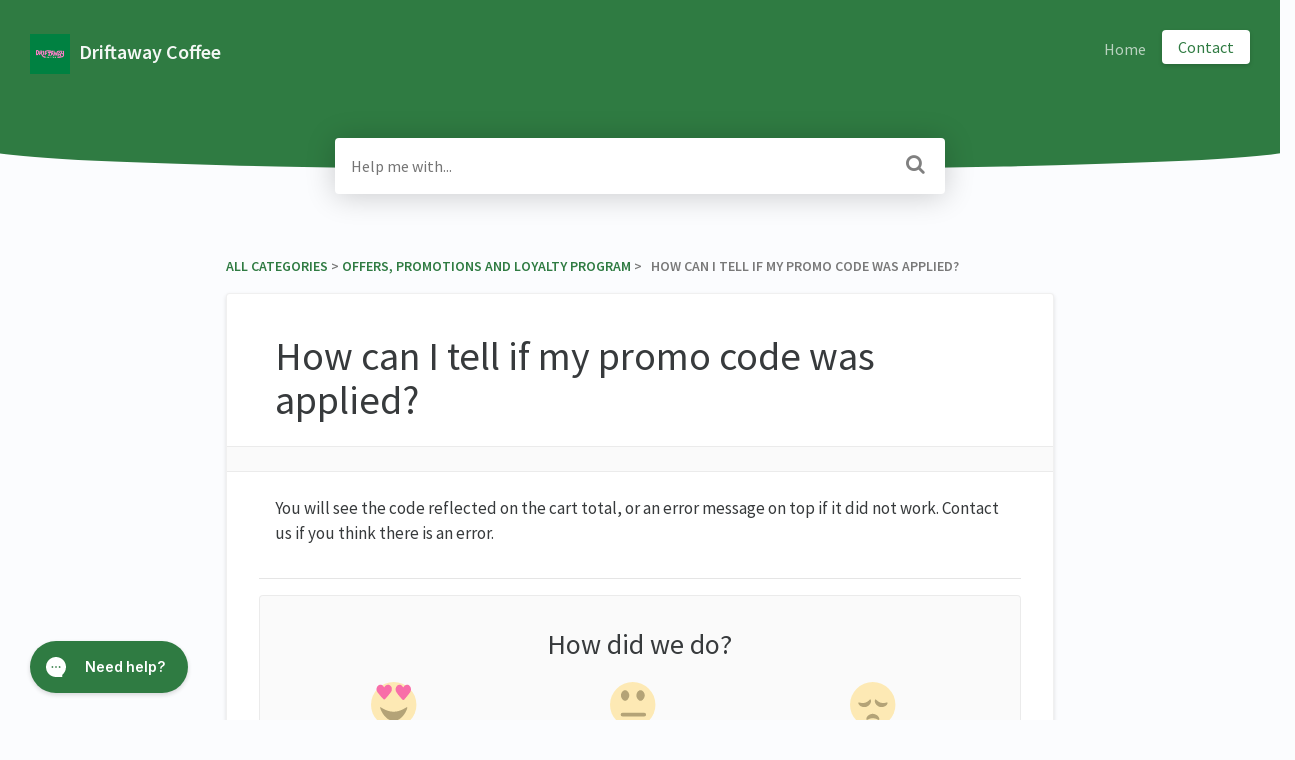

--- FILE ---
content_type: text/html; charset=utf-8
request_url: https://support.driftaway.coffee/article/9fogynydk8-how-can-i-tell-if-my-promo-code-was-applied
body_size: 5656
content:
<!DOCTYPE html>

<html lang="en">
  <head>
        <title>How can I tell if my promo code was applied? - Driftaway Coffee Help Center</title>
    

      <meta name="description" content="You will see the code reflected on the cart total, or an error message on top if it did not work. Contact us if you think there is an error.">

    <meta name="viewport" content="width=device-width, initial-scale=1">

      <link rel="shortcut icon" href="https://files.helpdocs.io/qn278nwcr3/favicon.jpg">

        <meta property="og:title" content="How can I tell if my promo code was applied?">
        <meta property="twitter:title" content="How can I tell if my promo code was applied?">
        <meta property="og:type" content="article">
        <meta property="twitter:card" content="summary_large_image">
        <meta property="og:image" content="https://files.helpdocs.io/qn278nwcr3/logo.jpg?t=1730148980472">
        <meta property="twitter:image:src" content="https://files.helpdocs.io/qn278nwcr3/logo.jpg?t=1730148980472">
        <meta property="og:url" content="https://support.driftaway.coffee/article/9fogynydk8-how-can-i-tell-if-my-promo-code-was-applied">
        <meta property="twitter:site" content="https://support.driftaway.coffee">
        <meta property="article:published_time" content="2021-02-26T11:44:56Z">
        <meta property="article:modified_time" content="2021-02-26T11:45:34Z">
        <meta property="og:site_name" content="Driftaway Coffee">
    

      <script type="application/ld+json">{"@context":"http://schema.org","@type":"TechArticle","articleBody":"You will see the code reflected on the cart total, or an error message on top if it did not work. Contact us if you think there is an error.","articleSection":"Offers, Promotions and Loyalty Program","author":null,"dateCreated":"2021-02-26T11:44:56Z","dateModified":"2021-02-26T11:45:34Z","datePublished":"2021-02-26T11:44:56Z","headline":"How can I tell if my promo code was applied?","mainEntityOfPage":"https://support.driftaway.coffee/article/9fogynydk8-how-can-i-tell-if-my-promo-code-was-applied","publisher":{"@type":"Organization","logo":"https://files.helpdocs.io/qn278nwcr3/logo.jpg?t=1730148980472","name":"driftawaycoffee"},"url":"https://support.driftaway.coffee/article/9fogynydk8-how-can-i-tell-if-my-promo-code-was-applied","version":1,"wordCount":30}</script>

      <link rel="canonical" href="https://support.driftaway.coffee/article/9fogynydk8-how-can-i-tell-if-my-promo-code-was-applied">


    


    <link rel="stylesheet" href="https://cdn.helpdocs.io/css/bootstrap.min.css?v=1765798018">
    <link rel="stylesheet" href="https://cdn.helpdocs.io/css/font-awesome.min.css?v=1765798018">
    <link rel="stylesheet" href="https://cdn.helpdocs.io/css/tether.min.css?v=1765798018">
    <link rel="stylesheet" href="https://cdn.helpdocs.io/css/glyphicons.css?v=1765798018">
    <link rel="stylesheet" href="https://cdn.helpdocs.io/css/highlightjs-github-gist.min.css?v=1765798018">

      <link rel="stylesheet" href="https://cdn.helpdocs.io/css/v3/curve.min.css?v=1765798018">

      <style>
        .card-title, .cc-link {
  color: #2f7b42;
}
.small-capital-text a {
  color: #2f7b42;
}
.bg-faded {
  height: 170px;
  background-color: #2f7b42;
}
.navbar-brand > span {
  color: #f4f8f5;
}
.navbar-light .navbar-nav .nav-link {
  color: rgba(244, 248, 245,.7);
}
.navbar-light .navbar-nav .nav-link:hover {
  color: #f4f8f5;
}
.btn.btn-primary.btn-contact, .btn.btn-primary.btn-contact:hover {
  color: #2f7b42;
}
#lang-dropdown {
  color: #2f7b42;
}
svg.lang-dropdown-icon {
  stroke: #2f7b42;
}
#instant-search input:focus {
  caret-color: #2f7b42;
}
.search-article-title {
  color: #2f7b42;
}
.category-icon {
  color: #2f7b42;
}
#article ol > li:before {
  color: rgba(28, 73, 39,.5);
  border-color: rgba(47, 123, 66,.15);
  background-color: rgba(47, 123, 66,.15);
}
#article ul > li::before {
  color: #2f7b42;
}
#contact-modal .btn-primary {
  background-color: #2f7b42;
}
#article a, #article * > a, #article * > * > a {
  color: #2f7b42;
}
p#breadcrumbs a {
  color: #2f7b42;
}
.cc-revoke, .cc-allow {
  color: #eaf1ec;
  background-color: #2f7b42;
}
.cc-window {
  border-top-color: #2f7b42 !important;
}
.cc-dismiss, .cc-deny {
  color: #256234;
}
.cc-dismiss, .cc-deny {
  background-color: rgba(234, 241, 236);
}

#article #body details {
  background-color: rgba(47, 123, 66,.15);
}

#article #body details summary {
  color: #2f7b42 !important;
}

#article #body details summary:focus {
  outline: 1px auto #2f7b42 !important;
}

#article #body a.articleButton button {
  background-color: #2f7b42;
  color: #eaf1ec;
}
#article #body a.articleButton button:hover {
  background-color: #256234;
}
#article #body a.articleButton button:focus {
  outline: 5px auto #256234 !important;
}
      </style>

    

    

    <script src="https://cdn.helpdocs.io/js/jquery.min.js?v=1765798018"></script>









    

    <meta property="hd-render" content="hbs">

  </head>

  <body
    data-article-id="9fogynydk8"
    data-category-id="pxdianlkvd"
    data-search-term="undefined"
    data-original-search-term="undefined"
    data-search-result-count="undefined"
    data-language-code=""
    data-default-language-code="en"
    data-account-id="qn278nwcr3"
    data-domain="support.driftaway.coffee"
    data-home-path="/"
    data-search-placeholder="Help me with..."
    data-see-more-results-string="See more results"
    data-no-articles-found-string="No articles found"
  >

    <div id="main" data-hd-template="curvev3">
      <div id="header">
        <div class="container-fluid">
          <nav class="navbar navbar-light bg-faded">
            <a class="navbar-brand" href="/">
              <span>
                  <img class="img-responsive logo" src="https://files.helpdocs.io/qn278nwcr3/logo.jpg?t=1730148980472">
                
                  Driftaway Coffee
              </span>
            </a>
            <div class="spacer"></div>
            <div class="nav-items">
              <ul class="nav navbar-nav">
                    <li class="nav-item custom-link">
                      <a class="nav-link" href="https://driftaway.coffee" target="_blank">
                        Home
                      </a>
                    </li>
                
                                    <li class="nav-item">
                  
                  
                  
                  
                  
                        <a
                          class="btn btn-primary btn-contact nav-link"
                          href="#"
                          onclick="try{GorgiasChat.open();}catch(e){Smooch.open();}"
                        >Contact</a>
                    
                </li>
              </ul>
            </div>
          </nav>
        </div>
        <div id="search-container" class="container-fluid search-responsive">
          <div class="row">
            <div class="col-xs-12 col-md-6 offset-md-3">
              <div id="instant-search">
                <form action="/search" method="GET">
                  <input id="hd-query" name="query" placeholder="Help me with...">
                </form>
              </div>
      		    <span class="fa fa-search"></span>
            </div>
          </div>
        </div>
        <div id="searchresults" class="container-fluid">
          <div id="articles" class="row">
            <div class="col-xs-12 col-md-6 offset-md-3 col-lg-6 offset-lg-3">
              <div id="hits"></div>
            </div>
          </div>
        </div>
      </div>
      <div class="container-fluid">
        <div id="content">
          <style>
            #toc::before {
              content: 'Table of Contents' !important;
            }
          </style>
          
          <div id="article">
            <div id="meta" class="row">
              <div class="col-xs-12 col-md-10 offset-md-1 col-lg-10 offset-lg-1">
                <p id="breadcrumbs" class="small-capital-text">
                  <a href="/">
                    All Categories
                  </a>
                  &#8203; > &#8203;
                    <a href="/category/pxdianlkvd-offers-promos-loyalty" aria-label="Offers, Promotions and Loyalty Program">
                      
                      <span property="name">&#8203;Offers, Promotions and Loyalty Program</span>
                      </a>
                    </li>
                  &#8203; > &#8203;
                  &nbsp;&nbsp;How can I tell if my promo code was applied?
                </p>
              </div>
            </div>
            <div id="body" class="row">
              <div class="col-xs-12 col-md-10 offset-md-1 col-lg-10 offset-lg-1">
                <div class="full-article-card">
                  <div class="card-block">
                    <h1 class="full-article-title">How can I tell if my promo code was applied?</h1>
          	        <p class="meta small-capital-text full-article-author-meta author-text">
                                </p>
                    <p>You will see the code reflected on the cart total, or an error message on top if it did not work. Contact us if you think there is an error.</p>
                  </div>
                  <hr/>
                  <div id="feedback" class="card-block" data-thanks="Got it!">
                    <h3>How did we do?</h3>
                    <div class="btn-group" role='group' aria-label='Feedback'>
                      <button class="feedback-positive btn btn-link" type='button'>
                        <svg viewBox="0 0 55 55" preserveAspectRatio="xMinYMid meet" width="50" height="50" xmlns="http://www.w3.org/2000/svg">
                          <g fill="none" fill-rule="evenodd">
                            <circle fill="#FFDF86" cx="25" cy="25" r="25"/>
                            <path d="M13.6 18.8a79.3 79.3 0 0 1-6.3-7.3 5.4 5.4 0 0 1 .6-7.6 4 4 0 0 1 4.4-.4c.9.5 1.4 1.2 1.8 2 .2.3.6.3.8 0 .4-.9 1-1.6 2-2a4 4 0 0 1 3.7 0c2.8 1.7 3.1 5.8 1 8a83.7 83.7 0 0 1-6.1 7.3c-.6.5-1.4.5-2 0zm21 .6c-2.5-2.7-4.5-5-6.3-7.6a5.8 5.8 0 0 1 .6-7.9c1.3-1 3-1.2 4.4-.3.9.4 1.4 1.1 1.8 2 .2.3.6.3.8 0 .4-1 1-1.7 2-2.1 1.2-.7 2.6-.7 3.7 0 2.8 1.7 3.1 6 1 8.4a86 86 0 0 1-6.1 7.5c-.6.6-1.4.6-2 0z" fill="#F71272"/>
                            <path d="M10 28c0-1.6 5.9 4.7 15 4.7S40 26 40 28s-5.3 14.8-15 14.8S10 29.6 10 28z" fill="#866B21"/>
                          </g>
                        </svg>
                      </button>
                      <button class="feedback-neutral btn btn-link" type='button'>
                        <svg viewBox="0 0 55 55" preserveAspectRatio="xMidYMid meet" width="50" height="50" xmlns="http://www.w3.org/2000/svg">
                          <g fill="none" fill-rule="evenodd">
                            <circle fill="#FFDF86" cx="25" cy="25" r="25"/>
                            <path d="M16.6 20.7c2.5 0 4.6-3.5 4.6-6 0-2.6-2-5.7-4.6-5.7-2.5 0-4.6 3.1-4.6 5.7 0 2.5 2 6 4.6 6zm17 0c2.5 0 4.6-3.5 4.6-6 0-2.6-2-5.7-4.6-5.7-2.5 0-4.6 3.1-4.6 5.7 0 2.5 2 6 4.6 6z" fill="#866B21"/>
                            <path d="M13.7 35.9h24" stroke="#866B21" stroke-width="4" stroke-linecap="round"/>
                          </g>
                        </svg>
                      </button>
                      <button class="feedback-negative btn btn-link" type='button'>
                        <svg viewBox="0 0 55 55" preserveAspectRatio="xMaxYMid meet" width="50" height="50" xmlns="http://www.w3.org/2000/svg">
                          <g fill="none" fill-rule="evenodd">
                            <circle fill="#FFDF86" cx="25" cy="25" r="25"/>
                            <path d="M17.7 27.4c3-.8 6.1-4.3 5.3-7.3-.8-3-1.5 1.3-6.5 2.7-5 1.3-8-2-7.2 1 .8 3 5.4 4.4 8.4 3.6zM25 35c-3.1 0-7 2.5-7 5.6 0 3 1.8-.8 7-.8s7.2 3.9 7.2.8c0-3-4.1-5.6-7.2-5.6zm7.8-7.6c-3-.8-6.2-4.3-5.4-7.3.8-3 1.6 1.3 6.6 2.7 5 1.3 8-2 7.2 1-.8 3-5.5 4.4-8.4 3.6z" fill="#866B21"/>
                          </g>
                        </svg>
                      </button>
                    </div>
                  </div>
                    <hr/>
                    <div id="related" class="card-block">
                      <h3>Related Articles</h3>
                      <ul>
                          <li>
                            <a href="/article/iarjuogrgz-how-can-i-tell-if-my-code-was-applied">How can I tell if my code was applied?</a>
                          </li>
                          <li>
                            <a href="/article/w0ds6pmfk2-where-do-i-enter-my-promo-code">Where do I enter my promo code?</a>
                          </li>
                          <li>
                            <a href="/article/vgfr4voilh-i-forgot-to-add-my-promo-code-to-my-order-can-you-help">I forgot to add my promo code to my order! Can you help?</a>
                          </li>
                      </ul>
                    </div>
                  
                  
                </div>
              </div>
            </div>
          </div>
          
          <script>
            (function() {
              $(function() {
                $('#article pre').each(function(i, el) {
                  $el = $(el);
                  $el.html($el.html().replace(/\n\s{10}/gi, '\n'));
                });
              });
            })();
          </script>
          
          <script>
            (function() {
              $(function() {
                $('table').each(function(i, el) {
                  var $this = $(this);
                  if ($this.find('th').length > 0) {
                    return;
                  }
                  var $tr1 = $this.find('tr').first();
                  if (!$tr1) {
                    return;
                  }
                var tr1Contents = $tr1.html().replace(/<(\/?)td>/gi, '<$1th>');
                  $this.prepend('<thead><tr>' + tr1Contents + '</tr></thead>');
                  $tr1.remove();
                });
              });
            })();
          </script>
          








  <div  style="position: relative !important; bottom: 0 !important; text-align: center !important; margin: 2em !important; padding: initial !important; padding-bottom: 2em !important; display: block !important; visibility: visible !important;">



          <a
            href="https://www.helpdocs.io?ref=hd"
            target="_blank"
            title="Powered by HelpDocs"
            style="display: initial !important; visibility: visible !important; position: initial !important; margin: 0 !important; padding: 0 !important; color: #ccc !important; text-decoration: none !important;"
            aria-label="Opens in a new tab"
          >
            <img
              src="https://cdn.helpdocs.io/img/logo_grey.png?v=1765798018"
              alt="Powered by HelpDocs"
              style="height: 2em !important; width: 2em !important; display: initial !important; visibility: visible !important; position: initial !important; margin: 0 !important; padding: 0 !important;"
            />
            <span style="position: absolute;width: 1px;clip: rect(0 0 0 0);overflow: hidden;white-space: nowrap;">(opens in a new tab)</span>
          </a>
          <p style="display: block !important; visibility: visible !important; position: initial !important; margin-top: 10px !important;">
    <a
      href="https://www.helpdocs.io?ref=hd"
      target="_blank"
      title="Powered by HelpDocs"
      style="display: initial !important; position: initial !important; margin: 0 !important; padding: 0 !important; color: #ccc !important; text-decoration: none !important;"
      aria-label="Opens in a new tab"
    >
      <span style="display: initial !important; visibility: visible !important;">Powered by HelpDocs</span>
      <span style="position: absolute;width: 1px;clip: rect(0 0 0 0);overflow: hidden;white-space: nowrap;">(opens in a new tab)</span>
    </a>
  </p>

                
  </div>

        </div>
      </div>
    </div>

    
    
      <div id="contact-modal" class="modal fade">
        <div class="modal-dialog" role='document'>
          <div class="modal-content">
            <div class="modal-header">
              <button class="close" type='button' data-dismiss='modal' aria-label='Close'>
                <span aria-hidden='true'>×</span>
              </button>
              <h4 class="modal-title">Contact</h4>
            </div>
            <div class="modal-body">
              <form
                id="contact-form"
                action="/contact"
                method="POST"
                data-article-id="9fogynydk8"
                data-category-id="pxdianlkvd"
                data-search-term=""
              >
                <fieldset class="form-group">
                  <input id="name" class="form-control" type="text" placeholder="Jane Doe">
                </fieldset>
                <fieldset class="form-group">
                  <input id="email" class="form-control" type="email" placeholder="my.email@example.com">
                </fieldset>
                <fieldset class="form-group">
                  <textarea id="question" class="form-control" type="text" placeholder="Help Me With..." rows="5"></textarea>
                </fieldset>
                <input id="noop" type="text" name="noop" style="display: none !important">
              </form>
              <button id="contact-form-submit" class="btn btn-primary btn-block" type='button'>Send</button>
            </div>
          </div>
        </div>
      </div>

    <script src="https://cdn.helpdocs.io/js/tether.min.js?v=1765798018"></script>
    <script src="https://cdn.helpdocs.io/js/bootstrap.min.js?v=1765798018"></script>
    <script src="https://cdn.helpdocs.io/js/js.cookie.min.js?v=1765798018"></script>

    <script src="https://cdn.helpdocs.io/js/highlight.min.js?v=1765798018"></script>


                  
        <!-- Gorgias -->
        <!--Gorgias Chat Widget Start--><script id="gorgias-chat-widget-install">!function(_){_.GORGIAS_CHAT_APP_ID="3593",_.GORGIAS_CHAT_BASE_URL="us-east1-898b.production.gorgias.chat",_.GORGIAS_API_BASE_URL="config.gorgias.chat";var e=new XMLHttpRequest;e.open("GET","https://config.gorgias.chat/applications/3593",!0),e.onload=function(t){if(4===e.readyState)if(200===e.status){var n=JSON.parse(e.responseText);if(!n.application||!n.bundleVersion)throw new Error("Missing fields in the response body - https://config.gorgias.chat/applications/3593");if(_.GORGIAS_CHAT_APP=n.application,_.GORGIAS_CHAT_BUNDLE_VERSION=n.bundleVersion,n&&n.texts&&(_.GORGIAS_CHAT_TEXTS=n.texts),n&&n.sspTexts&&(_.GORGIAS_CHAT_SELF_SERVICE_PORTAL_TEXTS=n.sspTexts),!document.getElementById("gorgias-chat-container")){var o=document.createElement("div");o.id="gorgias-chat-container",document.body.appendChild(o);var r=document.createElement("script");r.setAttribute("defer",!0),r.src="https://storage.googleapis.com/gorgias-chat-production-client-builds/{bundleVersion}/static/js/main.js".replace("{bundleVersion}",n.bundleVersion),document.body.appendChild(r)}}else console.error("Failed request GET - https://config.gorgias.chat/applications/3593")},e.onerror=function(_){console.error(_)},e.send()}(window||{});</script><!--Gorgias Chat Widget End-->
                                          
                

    <script src="https://cdn.helpdocs.io/js/libs/hdanalytics.js?v=1765798018" type="text/javascript"></script>

    <script>
      window.hd_util_params = {
        disable_legacy_search_timers: true,
        enable_pre_languages: 'pre',
        search_article_template: `
	       <div class="row search-article-row">
          <div class="col-xs">
            <div id="search-article" class="search-article">
              <a class="search-article-link" data-article-id="\{\{article_id\}\}" href="\{\{relative_url\}\}">
                <h3 class="search-article-title">\{\{title\}\}</h3>
                <p class="search-article-description">\{\{description\}\}</p>
		           </a>
              <hr>
            </div>
          </div>
        </div>
        `
      };
    </script>

    <script src="https://cdn.helpdocs.io/js/libs/hdthemeutils.js?v=1765798018" type="text/javascript"></script>
    <script src="https://cdn.helpdocs.io/js/libs/instantsearch.js?v=1765798018" type="text/javascript"></script>

    

    <!-- Resize videos -->
    <script>
      (function() {
        $(function () {
          var $allVideos = $("iframe[src*='//www.youtube.com'],iframe[src*='//player.vimeo.com'],.hd--embed iframe,.hd--embed span[id^='vidyard_span_']"),
              $fluidEl = $("#article .card-block"),
              isBackup = false;
          if (!$fluidEl || !$fluidEl.width()) {
            isBackup = true;
            $fluidEl = $('#article #body');
          };
          $allVideos.each(function() {
            $(this)
                .data('aspectRatio', (this.height / this.width) || 0.5625)
                .removeAttr('height')
                .removeAttr('width');
            });
            $(window).resize(function() {
              var newWidth = $fluidEl.width() - (isBackup ? 200 : 0);
              if (!newWidth) return;
              $allVideos.each(function() {
                var $el = $(this);
                $el
                  .width(newWidth)
                  .height(newWidth * $el.data('aspectRatio'));
              });
          }).resize();
        });
      })();
    </script>

  </body>
</html>
